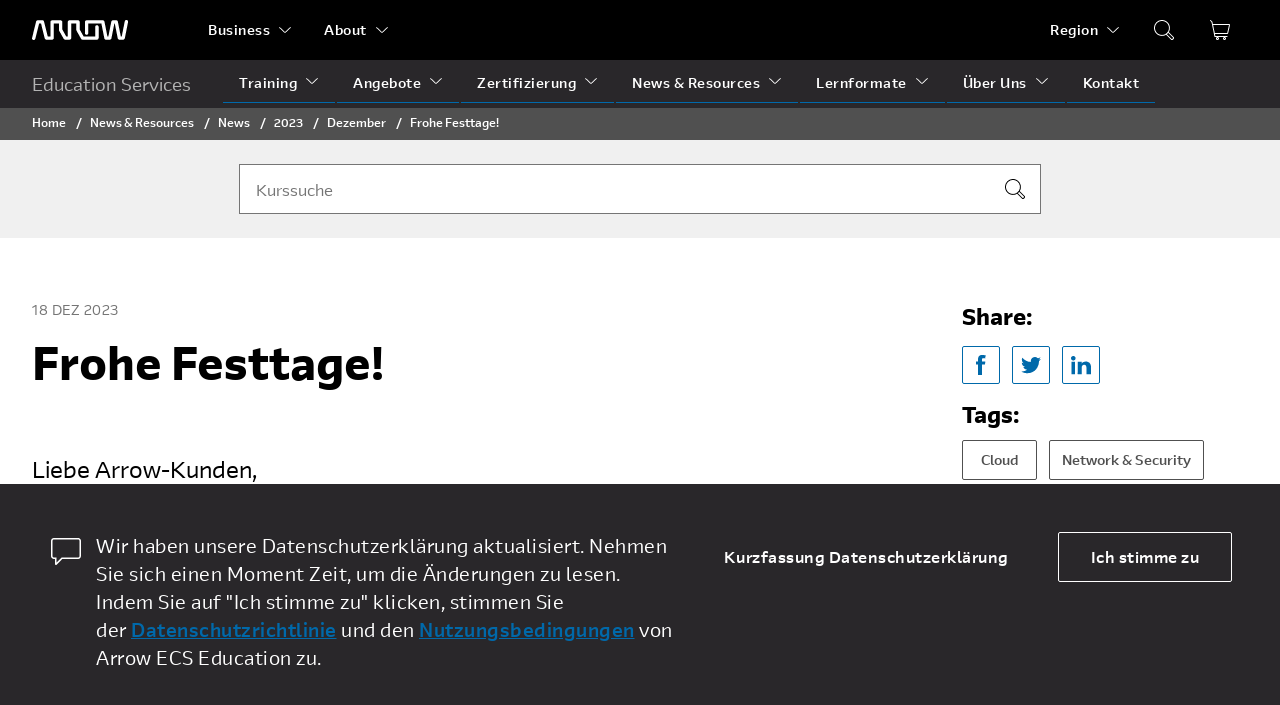

--- FILE ---
content_type: text/plain
request_url: https://www.google-analytics.com/j/collect?v=1&_v=j102&a=1939342695&t=pageview&_s=1&dl=https%3A%2F%2Fedu.arrow.com%2Fde%2Fnews-resources%2Fnews%2F2023%2Fdezember%2Ffrohe-festtage%2F&dp=%2Fde%2Fnews-resources%2Fnews%2F2023%2Fdezember%2Ffrohe-festtage%2F%23&ul=en-us%40posix&dt=Frohe%20Festtage!%20%7C%20Arrow%20Education&sr=1280x720&vp=1280x720&_u=YGDAAAABAAAAAG~&jid=851717625&gjid=239405549&cid=1573484683.1769110231&tid=UA-20117841-8&_gid=497877811.1769110231&_r=1&_slc=1&gtm=45He61l2n71TJ5ZCLv6413661za200zd6413661&gcd=13l3l3l3l1l1&dma=0&tag_exp=103116026~103200004~104527906~104528500~104684208~104684211~105391252~115495938~115616986~115938465~115938469~116682876~117041588~117223558&z=185615134
body_size: -829
content:
2,cG-3JH92WRESR